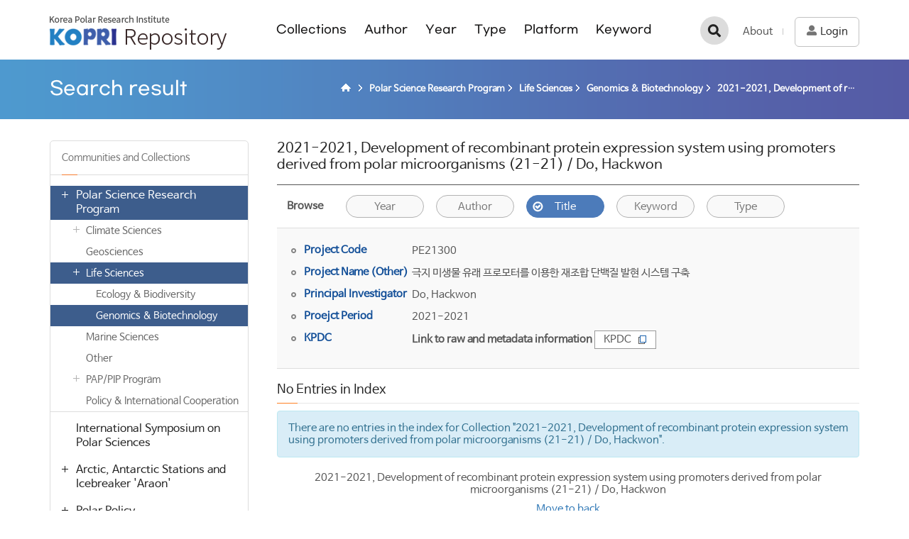

--- FILE ---
content_type: text/html;charset=UTF-8
request_url: https://repository.kopri.re.kr/handle/201206/11931/browse?type=title
body_size: 19602
content:
<!DOCTYPE html>
<html lang="ko">
    <head>
        <title>KOPRI Repository: No Entries in Index</title>
        <meta http-equiv="Content-Type" content="text/html; charset=UTF-8" />
        <meta http-equiv="X-UA-Compatible" content="IE=edge" />
        <meta name="Generator" content="DSpace 5.5" />
        <meta name="viewport" content="width=device-width, initial-scale=1.0">
        <meta property="og:title" content="KOPRI Repository: No Entries in Index" />
        <meta property="og:url" content="http://repository.kopri.re.kr/handle/201206/11931/browse?type=title" />
        <meta property="og:image" content="http://repository.kopri.re.kr/image/background/logo.png" />
        <meta property="og:image:alt" content="KOPRI Repository Logo" />
        <meta property="og:type" content="website" />
        <link rel="shortcut icon" href="/favicon.ico" type="image/x-icon"/>
        <link rel="search" type="application/opensearchdescription+xml" href="/open-search/description.xml" title="KOPRI Repository"/>
            <link rel="stylesheet" href="/css/bootstrap.min.css"/>
        <link rel="stylesheet" href="/css/layout.css"/>
        <link rel="stylesheet" href="/css/mquery.css"/>
<script src="/js/jquery-latest.min.js"></script>
        <script src="/js/jquery-migrate.min.js"></script>
        <script src="/js/jquery-ui.js"></script>
        <!-- Reslove conflict jquery ui and bootstrap -->
        <script>
        (function($) {
            $.widget.bridge('uitooltip', $.ui.tooltip);
        })(jQuery);
        </script>
        <script src="/js/common.js"></script>
        <script src="/js/bootstrap.min.js"></script>
        <!-- Slidebars CSS -->
        <link rel="stylesheet" href="/css/slidebars.css">
        <script src='/static/js/holder.js'></script>
        <script src="/utils.js"></script>
        <script src="/static/js/choice-support.js"> </script>
        <script async src="https://www.googletagmanager.com/gtag/js?id=G-HZJY78NCN6"></script>
<script>
 window.dataLayer = window.dataLayer || [];
 function gtag(){dataLayer.push(arguments);}
 gtag('js', new Date());
 gtag('config', 'G-HZJY78NCN6');
</script>
<!-- HTML5 shim and Respond.js IE8 support of HTML5 elements and media queries -->
        <!--[if lt IE 9]>
            <script src="/static/js/html5shiv.js"></script>
            <script src="/static/js/respond.min.js"></script>
        <![endif]-->
    </head>
    <body>
        <div id="sb-site"><!-- 메인/서브 공통 -->
            <div class="header_box col_width">
                <h1><a href="/">KOPRI Repository</a></h1>
                <div class="sub_nav_box">
                    <nav>
	<ul>
		<li>
			<a href="/community-list">Collections</a>
		</li>
		<li>
			<a href="/browse?type=author">Author</a>
		</li>
		<li>
			<a href="/browse?type=dateissued">Year</a>
		</li>
		<li>
			<a href="/browse?type=type">Type</a>
		</li>
		<li>
			<a href="/browse-platform">Platform</a>
		</li>
		<li>
			<a href="/browse?type=subject">Keyword</a>
		</li>
	</ul>
</nav></div>
                <div class="gnav mymenu_wrapper">
                    <a href="/about.jsp" class="first_a g_add_line">About</a>
                    <a href="/ldap-login" class="login_bt"><span>Login</span></a>
                        </div>
                <div class="tablet_nav sb-toggle-right">
                    <a href="javascript:void(0)" class="tablet_nav_bt" id="mnav_bt">
                        tab<span class="line"></span>
                        <span class="line"></span>
                        <span class="line"></span>
                    </a>
                </div>
                <div class="s_h_search_box">
                    <a href="javascript:void(0)" class="s_h_search_bt">검색</a>
                    <div class="mobile_s_inner">
                        <div class="ms_box">
                            <div class="ms_inner">
                                <form action="/simple-search" method="get">
                                    <p class="mmobile_s_int"><input type="text" name="query" title="검색" placeholder="검색어를 입력해주세요."></p>
                                    <div class="m_s_bt_box">
                                        <button type="submit" class="modal_search_bt">검색</button>
                                        <input type="button" class="sub_search_close" value="close"/>
                                    </div>
                                </form>
                            </div>
                        </div>
                    </div>
                </div>
            </div>
            <div class="sub_header_inner">
                <div class="col_width">
                    <h2>Search result</h2>
                    <div class="sub_page_nav">
                            <ul>
    <li><a href="/" class="page_home"><strong>KOPRI Repository</strong></a></li>
                <li><a href="/handle/201206/1"><strong>Polar Science Research Program</strong></a></li>
            <li><a href="/handle/201206/9425"><strong>Life Sciences</strong></a></li>
            <li><a href="/handle/201206/9427"><strong>Genomics & Biotechnology</strong></a></li>
            <li><a href="/handle/201206/11931"><strong>2021-2021, Development of recombinant protein expression system using promoters derived from polar microorganisms (21-21) / Do, Hackwon</strong></a></li>
            </ul></div>
                        </div>
            </div>
            <div class="col_width sub_container"><div class="d_f_sel_wrap">
            <a href="javascript:void(0)" class="d_f_sel_bt">Communities and Collections</a>
<div class="discovery_facet_s">
    <div class="aside_left_box">
        <div class="d_f_close_box">
            <a href="javascript:void(0)" class="d_f_close_bt">닫기</a>
        </div>
        <h4>Communities and Collections</h4>
        <div class="collection_nav">
            <ul>
                <li>
                        <p class="on">
                            <button class="c_n_btn collapsed" data-target="#1m" data-toggle="collapse" aria-expanded="true">열기</button>
                            <a href="/handle/201206/1" class="c_nav_text">Polar Science Research Program</a>
                        </p>
                        <ul id="1m" aria-expanded="true" class="collapse in  c_n_drop ">
    <li>
            <p class="">
                <button class="c_n_btn " data-target="#21m" data-toggle="collapse" aria-expanded="false">열기</button>
                <a href="/handle/201206/4801" class="c_nav_2depth">Climate Sciences</a>
            </p>
            <ul id="21m" aria-expanded="false" class="collapse">
    <li>
            <p class="">
                <a href="/handle/201206/9422" class="c_nav_2depth">Atmosphere Sciences</a>
            </p>
            </li>
    <li>
            <p class="">
                <a href="/handle/201206/9423" class="c_nav_2depth">Glaciology</a>
            </p>
            </li>
    <li>
            <p class="">
                <a href="/handle/201206/12721" class="c_nav_2depth">Other</a>
            </p>
            </li>
    <li>
            <p class="">
                <a href="/handle/201206/9421" class="c_nav_2depth">Paleoclimate</a>
            </p>
            </li>
    <li>
            <p class="">
                <a href="/handle/201206/9424" class="c_nav_2depth">Remote Sensing</a>
            </p>
            </li>
    </ul></li>
    <li>
            <p class="">
                <a href="/handle/201206/4804" class="c_nav_2depth">Geosciences</a>
            </p>
            </li>
    <li>
            <p class="on">
                <button class="c_n_btn collapsed" data-target="#105m" data-toggle="collapse" aria-expanded="true">열기</button>
                <a href="/handle/201206/9425" class="c_nav_2depth">Life Sciences</a>
            </p>
            <ul id="105m" aria-expanded="true" class="collapse in ">
    <li>
            <p class="">
                <a href="/handle/201206/9426" class="c_nav_2depth">Ecology & Biodiversity</a>
            </p>
            </li>
    <li>
            <p class="on">
                <a href="/handle/201206/9427" class="c_nav_2depth">Genomics & Biotechnology</a>
            </p>
            </li>
    </ul></li>
    <li>
            <p class="">
                <a href="/handle/201206/4802" class="c_nav_2depth">Marine Sciences</a>
            </p>
            </li>
    <li>
            <p class="">
                <a href="/handle/201206/5061" class="c_nav_2depth">Other</a>
            </p>
            </li>
    <li>
            <p class="">
                <button class="c_n_btn " data-target="#161m" data-toggle="collapse" aria-expanded="false">열기</button>
                <a href="/handle/201206/12121" class="c_nav_2depth">PAP/PIP Program</a>
            </p>
            <ul id="161m" aria-expanded="false" class="collapse">
    <li>
            <p class="">
                <a href="/handle/201206/12722" class="c_nav_2depth">Polar Academic Program</a>
            </p>
            </li>
    <li>
            <p class="">
                <a href="/handle/201206/12723" class="c_nav_2depth">Polar Industrial Program</a>
            </p>
            </li>
    </ul></li>
    <li>
            <p class="">
                <a href="/handle/201206/12123" class="c_nav_2depth">Policy & International Cooperation</a>
            </p>
            </li>
    </ul></li>
                <li>
                        <p class="">
                            <a href="/handle/201206/31" class="c_nav_text">International Symposium on Polar Sciences</a>
                        </p>
                        </li>
                <li>
                        <p class="">
                            <button class="c_n_btn " data-target="#6m" data-toggle="collapse" aria-expanded="false">열기</button>
                            <a href="/handle/201206/33" class="c_nav_text">Arctic, Antarctic Stations and Icebreaker 'Araon'</a>
                        </p>
                        <ul id="6m" aria-expanded="false" class="collapse c_n_drop ">
    <li>
            <p class="">
                <button class="c_n_btn " data-target="#7m" data-toggle="collapse" aria-expanded="false">열기</button>
                <a href="/handle/201206/34" class="c_nav_2depth">Arctic and Antarctic Stations</a>
            </p>
            <ul id="7m" aria-expanded="false" class="collapse">
    <li>
            <p class="">
                <a href="/handle/201206/4944" class="c_nav_2depth">Annual Report</a>
            </p>
            </li>
    </ul></li>
    <li>
            <p class="">
                <button class="c_n_btn " data-target="#8m" data-toggle="collapse" aria-expanded="false">열기</button>
                <a href="/handle/201206/38" class="c_nav_2depth">Icebreaker 'Araon'</a>
            </p>
            <ul id="8m" aria-expanded="false" class="collapse">
    <li>
            <p class="">
                <a href="/handle/201206/4945" class="c_nav_2depth">Annual Report</a>
            </p>
            </li>
    </ul></li>
    </ul></li>
                <li>
                        <p class="">
                            <button class="c_n_btn " data-target="#2m" data-toggle="collapse" aria-expanded="false">열기</button>
                            <a href="/handle/201206/17" class="c_nav_text">Polar Policy</a>
                        </p>
                        <ul id="2m" aria-expanded="false" class="collapse c_n_drop ">
    <li>
            <p class="">
                <a href="/handle/201206/18" class="c_nav_2depth">Policy Issue</a>
            </p>
            </li>
    </ul></li>
                <li>
                        <p class="">
                            <a href="/handle/201206/41" class="c_nav_text">Public Relations</a>
                        </p>
                        </li>
                <li>
                        <p class="">
                            <button class="c_n_btn " data-target="#4m" data-toggle="collapse" aria-expanded="false">열기</button>
                            <a href="/handle/201206/24" class="c_nav_text">Publications</a>
                        </p>
                        <ul id="4m" aria-expanded="false" class="collapse c_n_drop ">
    <li>
            <p class="">
                <a href="/handle/201206/8941" class="c_nav_2depth">Korea Journal of Polar Research (1990-2000)</a>
            </p>
            </li>
    </ul></li>
                </ul>
        </div>
    </div>
</div><div class="item_contents_box">
                <p class="cc_title">2021-2021, Development of recombinant protein expression system using promoters derived from polar microorganisms (21-21) / Do, Hackwon</p>
                    <div class="top_line_box">
                        <div class="option_inner browse_s_inner">
                            <div class="browse_link">
                                <dl>
                                    <dt>Browse</dt>
                                    <dd class="add_link_dd">
                                        <a href="/handle/201206/11931/browse?type=dateissued" class="s_link_icon_dateissued">Year</a>
                                            <a href="/handle/201206/11931/browse?type=author" class="s_link_icon_author">Author</a>
                                            <a href="/handle/201206/11931/browse?type=title" class="s_link_icon_title on">Title</a>
                                            <a href="/handle/201206/11931/browse?type=subject" class="s_link_icon_subject">Keyword</a>
                                            <a href="/handle/201206/11931/browse?type=type" class="s_link_icon_type">Type</a>
                                            </dd>
                                </dl>
                            </div>
                        </div>
                    </div>
                    <div class="mgb_20">
                        <div class="cc_project_box">
        <div class="view_inner_con">
            <dl>
                    <dt>Project Code</dt>
                    <dd>PE21300</dd>
                </dl>
            <dl>
                    <dt>Project Name (Other)</dt>
                    <dd>극지 미생물 유래 프로모터를 이용한 재조합 단백질 발현 시스템 구축</dd>
                </dl>
            <dl>
                    <dt>Principal Investigator</dt>
                    <dd>Do, Hackwon</dd>
                </dl>
            <dl>
                    <dt>Proejct Period</dt>
                    <dd>2021-2021</dd>
                </dl>
            <dl>
                    <dt>KPDC</dt>
                            <dd>
                                <strong>Link to raw and metadata information</strong>
                                <a href="https://kpdc.kopri.re.kr/search/?q=PE21300" target="_blank" class="text_link">KPDC<em></em></a>
                            </dd>
                        </dl>
            </div>
    </div>
</div>
                    <div class="sub_title">
                    <h3>No Entries in Index</h3>
                </div>
                <p class="alert alert-info">
                    There are no entries in the index for Collection "2021-2021, Development of recombinant protein expression system using promoters derived from polar microorganisms (21-21) / Do, Hackwon".</p>
                <p class="text-center"><a href="/handle/201206/11931">2021-2021, Development of recombinant protein expression system using promoters derived from polar microorganisms (21-21) / Do, Hackwon</a></p>
                <div class="mgt_10 text-center"><a href="/simple-search" class="text-primary">Move to back</a></div>
                </div>
        </div>
    </div><!-- col_width : e -->
			<div class="sub_bottom_wrap">
				<div class="col_width m_bottom_box">
					<div class="row">
						<div class="col-sm-4 m_bottom_link">
							<h4>BROWSE</h4>
							<ul>
								<li><a href="/community-list">Collections</a></li>
								<li><a href="/browse?type=author">Authors</a></li>
								<li><a href="/browse?type=dateissued&sort_by=2&order=DESC">Year</a></li>
								<li><a href="/browse?type=type">Type</a></li>
								<li><a href="/browse?type=subject&value=King+Sejong+Station">Platform</a></li>
								<li><a href="/browse?type=subject">Keyword</a></li>
								<li><a href="/browse-coordinate">GIS Search</a></li>
							</ul>
						</div>
						<div class="col-sm-4 m_bottom_link">
							<h4>ABOUT</h4>
							<ul>
								<li><a href="/about.jsp">About</a></li>
								<li><a href="/policy.jsp">Policies</a></li>
							</ul>
						</div>
						<div class="col-sm-4 m_bottom_link">
							<h4>RELATED LINKS</h4>
							<ul>
								<li><a href="http://www.kopri.re.kr" target="_blank">Korea Polar Research Institute</a></li>
								<li><a href="http://library.kopri.re.kr" target="_blank">igloo Library</a></li>
								<li><a href="http://kpdc.kopri.re.kr" target="_blank">KPDC</a></li>
								<li><a href="http://arctic.or.kr" target="_blank">Arctic N</a></li>
								<li><a href="http://www.koreapolarportal.or.kr" target="_blank">Korea Polar Portal Service</a></li>
							</ul>
						</div>
					</div>
				</div>
			</div>
			<div class="footer_wrap">
				<div class="col_width">
					<h2>극지연구소</h2>
					<p>26 Songdomirae-ro, Yeonsu-gu, Incheon 21990, Korea</p>
					<p>DSpace Software Coptright(c) 2021 MIT and Hewleft-Packard.</p>
					<a href="mailto:library@kopri.re.kr">Mail to Library</a>
				</div>
			</div>
		</div>
		<!-- 오른쪽 메뉴 -->
		<div class="sb-slidebar sb-right">
			<div class="right_nav_box">
				<h3>Browse</h3>
				<ul>
					<li><a href="/community-list">Collections</a></li>
					<li><a href="/browse?type=author">Author</a></li>
					<li><a href="/browse?type=dateissued">Year</a></li>
					<li><a href="/browse?type=type">Type</a></li>
					<li><a href="/browse-platform?&value=King+Sejong">Platform</a></li>
					<li><a href="/browse?type=subject">Keyword</a></li>
				</ul>
				<div class="left_quick_link">
					<a href="/ldap-login">Login</a>
						<a href="/about.jsp">About</a>
				</div>
			</div>
		</div>
		<!-- Slidebars -->
		<script src="/js/slidebars.js"></script>
		<script>
			(function($) {
				$(document).ready(function() {
					$.slidebars();
					$(document).on('click', '.s_h_search_bt', function () {
						$(".mobile_s_inner").addClass("search_active");
						$("html, body").addClass("not_scroll");
					});
					$(document).on('click', '.sub_search_close', function () {
						$(".mobile_s_inner").removeClass("search_active");
						$("html, body").removeClass("not_scroll");
					});
					// 사이드 검색
					$(document).on('click', '.d_f_sel_bt', function () {
						$(".discovery_facet_s").addClass("d_f_open");
						$("html, body").addClass("not_scroll");
					});
					$(document).on('click', '.d_f_close_bt', function () {
						$(".discovery_facet_s").removeClass("d_f_open");
						$("html, body").removeClass("not_scroll");
					});
				});
			})(jQuery);
		</script>
	</body>
</html>

--- FILE ---
content_type: application/javascript
request_url: https://repository.kopri.re.kr/utils.js
body_size: 3177
content:
var popupWindow;function addEPerson(a,b,c){var d=window.document.epersongroup.eperson_id.options.length;0<d&&""==window.document.epersongroup.eperson_id.options[0].value&&(d=0);for(var e=0;e<window.document.epersongroup.eperson_id.options.length;e++)window.document.epersongroup.eperson_id.options[e].value==a&&(d=-1);-1<d&&(window.document.epersongroup.eperson_id.options[d]=new Option(c+" ("+b+")",a))}
function addGroup(a,b){var c=window.document.epersongroup.group_ids.options.length;0<c&&""==window.document.epersongroup.group_ids.options[0].value&&(c=0);for(var d=0;d<window.document.epersongroup.group_ids.options.length;d++)window.document.epersongroup.group_ids.options[d].value==a&&(c=-1),window.document.epersongroup.group_id&&window.document.epersongroup.group_id.value==a&&(c=-1);-1<c&&(window.document.epersongroup.group_ids.options[c]=new Option(b+" ("+a+")",a))}
function finishEPerson(){selectAll(window.document.epersongroup.eperson_id);null!=popupWindow&&popupWindow.close()}function finishGroups(){selectAll(window.document.epersongroup.group_ids);null!=popupWindow&&popupWindow.close()}function popup_window(a,b){popupWindow=window.open(a,b,"scrollBars\x3dyes,resizable\x3dyes,toolbar\x3dno,menubar\x3dno,location\x3dno,directories\x3dno,width\x3d640,height\x3d480");popupWindow.focus()}
function selectAll(a){for(var b=0;b<a.options.length;b++)null!=a.options[b]&&""!=a.options[b].value&&(a.options[b].selected=!0);return!0}function removeSelected(a){for(var b=a.options.length-1;0<=b;b--)null!=a.options[b]&&1==a.options[b].selected&&(a.options[b]=null)}function disableEnterKey(a){return 13==(window.event?window.event.keyCode:a.which)?!1:!0}
function expandCollapse(a,b){a=a.parentNode;var c=a.getElementsByTagName("ul")[0];if(!c)return!1;a=a.getElementsByTagName("img")[0];"block"!=c.style.display?(c.style.display="block",a.src=b+"/image/controlledvocabulary/m.gif",a.alt="Collapse search term category"):(c.style.display="none",a.src=b+"/image/controlledvocabulary/p.gif",a.alt="Expand search term category");return!1}function getAnchorText(a){return isMicrosoft()?a.childNodes.item(0).nodeValue:a.text}
function getTextValue(a){return"A"==a.nodeName?getAnchorText(a):""}function getParentTextNode(a){a=a.parentNode.parentNode.parentNode.childNodes;for(var b=0;b<a.length;b++){var c=a.item(b);if("value"==c.className)return c}return null}function ec(a,b){expandCollapse(a,b);return!1}function i(a){return sendBackToParentWindow(a)}
function getChildrenByTagName(a,b){a=a.childNodes;var c=[];if(null==a)return c;for(var d=0;d<a.length;d++)if(a[d].tagName==b){var e=Array(1);e[0]=a[d];c=c.concat(e)}return c}function popUp(a){window.open(a,"controlledvocabulary","toolbar\x3d0,scrollbars\x3d1,location\x3d0,statusbar\x3d0,menubar\x3d0,resizable\x3d1,width\x3d650,height\x3d450")}function isNetscape(a){return isBrowser("Netscape",a)}function isMicrosoft(a){return isBrowser("Microsoft",a)}
function isMicrosoft(){return isBrowser("Microsoft",0)}function isBrowser(a,b){versionOk=browserOk=!1;browserOk=-1!=navigator.appName.indexOf(a);versionOk=0==b?!0:b<=parseInt(navigator.appVersion);return browserOk&&versionOk}function doSubmit(a){$(a).submit()};

--- FILE ---
content_type: application/javascript
request_url: https://repository.kopri.re.kr/js/common.js
body_size: 661
content:
(function(a){a(function(){a(".mobile_sbt").on("click",function(){a(".mobile_sbt").toggleClass("search_active")});a('a[data-toggle\x3d"list-box"]').on("click",function(b){b.preventDefault();b=a(this);a(b.attr("href")).toggle("slow");b.toggleClass("cc_active");return!1});a("a#all_toggle").on("click",function(b){b.preventDefault();b=a(this);b.hasClass("cc_all_close")?(a(".ccl_inner_sub").css("display","block"),a(".ccl_inner").show("slow"),a(".cc_open_bt").addClass("cc_active")):(a(".ccl_inner").hide("slow",
function(){a(".ccl_inner_sub").css("display","none")}),a(".cc_open_bt").removeClass("cc_active"));b.toggleClass("cc_all_close");return!1})})})(jQuery);